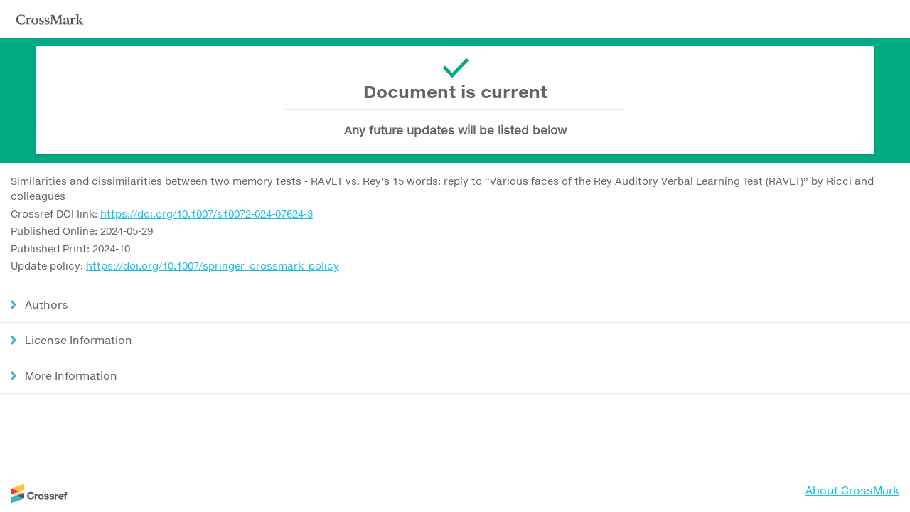

--- FILE ---
content_type: text/html;charset=UTF-8
request_url: https://crossmark.crossref.org/dialog/?doi=10.1007/s10072-024-07624-3
body_size: 11948
content:
<!DOCTYPE html>
<html>
    <head>
        <meta charset="utf-8">
        <meta name="viewport" content="width=device-width, initial-scale=1.0, maximum-scale=1.0, user-scalable=no" />
        <title>Crossmark</title>
        <link href="https://crossmark-cdn.crossref.org/main.css" rel="stylesheet">
        <link rel="apple-touch-icon" sizes="57x57" href="https://assets.crossref.org/favicon/apple-touch-icon-57x57.png">
        <link rel="apple-touch-icon" sizes="60x60" href="https://assets.crossref.org/favicon/apple-touch-icon-60x60.png">
        <link rel="apple-touch-icon" sizes="72x72" href="https://assets.crossref.org/favicon/apple-touch-icon-72x72.png">
        <link rel="apple-touch-icon" sizes="76x76" href="https://assets.crossref.org/favicon/apple-touch-icon-76x76.png">
        <link rel="apple-touch-icon" sizes="114x114" href="https://assets.crossref.org/favicon/apple-touch-icon-114x114.png">
        <link rel="apple-touch-icon" sizes="120x120" href="https://assets.crossref.org/favicon/apple-touch-icon-120x120.png">
        <link rel="apple-touch-icon" sizes="144x144" href="https://assets.crossref.org/favicon/apple-touch-icon-144x144.png">
        <link rel="apple-touch-icon" sizes="152x152" href="https://assets.crossref.org/favicon/apple-touch-icon-152x152.png">
        <link rel="apple-touch-icon" sizes="180x180" href="https://assets.crossref.org/favicon/apple-touch-icon-180x180.png">
        <link rel="icon" type="image/png" href="https://assets.crossref.org/favicon/favicon-32x32.png" sizes="32x32">
        <link rel="icon" type="image/png" href="https://assets.crossref.org/favicon/android-chrome-192x192.png" sizes="192x192">
        <link rel="icon" type="image/png" href="https://assets.crossref.org/favicon/favicon-96x96.png" sizes="96x96">
        <link rel="icon" type="image/png" href="https://assets.crossref.org/favicon/favicon-16x16.png" sizes="16x16">
        <link rel="manifest" href="https://assets.crossref.org/favicon/manifest.json">
        <link rel="mask-icon" href="https://assets.crossref.org/favicon/safari-pinned-tab.svg" color="#5bbad5">
        <meta name="apple-mobile-web-app-title" content="Crossref">
        <meta name="application-name" content="Crossref">
        <meta name="msapplication-TileColor" content="#da532c">
        <meta name="msapplication-TileImage" content="https://assets.crossref.org/favicon/mstile-144x144.png">
        <meta name="theme-color" content="#ffffff">
    </head>

    <body>
        <section class="page">

            <div class="header">
                <img class="header__logo" src="https://crossmark-cdn.crossref.org/images/logo-crossmark.svg">
            </div>






                <section class="document-status document-status--current">
                    <header class="document-status__header">
                        <h1 class="document-status__title">
                            <span class="document-status__title__text">Document is current</span>
                        </h1>
                        <h2 class="document-status__subtitle">
                            <span class="document-status__subtitle__text">Any future updates will be listed below</span>
                        </h2>
                    </header>
                </section>

            <section class="document-metadata">
              <p class="document-metadata__text">Similarities and dissimilarities between two memory tests - RAVLT vs. Rey’s 15 words: reply to “Various faces of the Rey Auditory Verbal Learning Test (RAVLT)” by Ricci and colleagues</p>
                <p class="document-metadata__text">
                    Crossref DOI link:
                    <a href="https://doi.org/10.1007/s10072-024-07624-3" target="_blank">https://doi.org/10.1007/s10072-024-07624-3</a>
                </p>
                <p class="document-metadata__text">Published Online: 2024-05-29</p>
                <p class="document-metadata__text">Published Print: 2024-10</p>
                <p class="document-metadata__text">Update policy: <a href="https://doi.org/10.1007/springer_crossmark_policy" target="_blank">https://doi.org/10.1007/springer_crossmark_policy</a></p>
            </section>
            <ul class="records">


                <li class="records__item">
                    <a class="records__item__link" role="button" data-toggle="author-collapse" aria-expanded="false" aria-controls="author-collapse">Authors</a>
                    <div class="records__item__content" id="author-collapse">
                        <div class="records__item__content__block">
                          
                          <p class="records__item__content__text">Gasparini, Marina 
                          
                            <a href="https://orcid.org/0009-0008-1125-8951" target="_blank">https://orcid.org/0009-0008-1125-8951</a>
                          
                          
                          <p class="records__item__content__text">Scandola, Michele 
                          
                            </p>
                          
                          
                          <p class="records__item__content__text">Amato, Stefania 
                          
                            </p>
                          
                          
                          <p class="records__item__content__text">Salati, Emanuela 
                          
                            </p>
                          
                          
                          <p class="records__item__content__text">Facci, Elena 
                          
                            </p>
                          
                          
                          <p class="records__item__content__text">Gobbetto, Valeria 
                          
                            </p>
                          
                          
                          <p class="records__item__content__text">Bruno, Giuseppe 
                          
                            </p>
                          
                          
                          <p class="records__item__content__text">Vanacore, Nicola 
                          
                            </p>
                          
                          
                          <p class="records__item__content__text">Gambina, Giuseppe 
                          
                            </p>
                          
                          
                          <p class="records__item__content__text">Moro, Valentina 
                          
                            </p>
                          
                          
                        </div>
                    </div>
                </li>







                 <li class="records__item">
                    <a class="records__item__link" role="button" data-toggle="license-collapse" aria-expanded="false" aria-controls="license-collapse">License Information</a>
                    <div class="records__item__content" id="license-collapse">
                        <div class="records__item__content__block">
                          
                            <p class="records__item__content__text"><a href="https://www.springernature.com/gp/researchers/text-and-data-mining" target="_blank"> Text and Data Mining 
                             valid from 2024-05-29
                            </a></p>
                          
                            <p class="records__item__content__text"><a href="https://www.springernature.com/gp/researchers/text-and-data-mining" target="_blank"> Version of Record 
                             valid from 2024-05-29
                            </a></p>
                          
                        </div>
                    </div>
                </li>



                <li class="records__item">
                  <a class="records__item__link" role="button" data-toggle="extra-collapse" aria-expanded="false" aria-controls="extra-collapse">More Information</a>
                  <div class="records__item__content" id="extra-collapse">
                    <div class="records__item__content__block">
                    

                        
                          <div class="records__item__content__group">
                            

                            
                            <p class="records__item__content__text records__item__content__text--standfirst">Article History</p>
                            

                            
                              <p class="records__item__content__text">
                                
                                  Received:
                                
                                
                                  18 May 2024
                                
                            </p>
                          
                              <p class="records__item__content__text">
                                
                                  Accepted:
                                
                                
                                  24 May 2024
                                
                            </p>
                          
                              <p class="records__item__content__text">
                                
                                  First Online:
                                
                                
                                  29 May 2024
                                
                            </p>
                          
                        </div>
                        
                          <div class="records__item__content__group">
                            

                            
                            <p class="records__item__content__text records__item__content__text--standfirst">Declarations</p>
                            

                            
                              <p class="records__item__content__text">
                                
                                  :
                                
                                
                                  No work resembling the enclosed article has been published or submitted elsewhere.
                                
                            </p>
                          
                              <p class="records__item__content__text">
                                
                                  :
                                
                                
                                  none.
                                
                            </p>
                          
                              <p class="records__item__content__text">
                                
                                  :
                                
                                
                                  Neither financial or nor nonfinancial involvements that might represent a Conflict of interest affect our work.
                                
                            </p>
                          
                        </div>
                        

                  </div>
                  </div>
              </li>



            </ul>
        </section>

        <div class="footer">
            <a class="footer-logo" href="http://www.crossref.org" target="_blank">
                <img src="https://crossmark-cdn.crossref.org/images/logo-crossref.svg" alt="Crossref logo" width="80">
            </a>
            <span class="footer-link"><a href="http://crossmark.crossref.org/" target="_blank">About CrossMark</a></span>
            
            <!-- Did not verify script. -->
            <script>console.error && console.error("Crossmark Script out of date.")</script>
            
        </div>

        <script src="https://crossmark-cdn.crossref.org/script.js"></script>
    </body>

</html>
